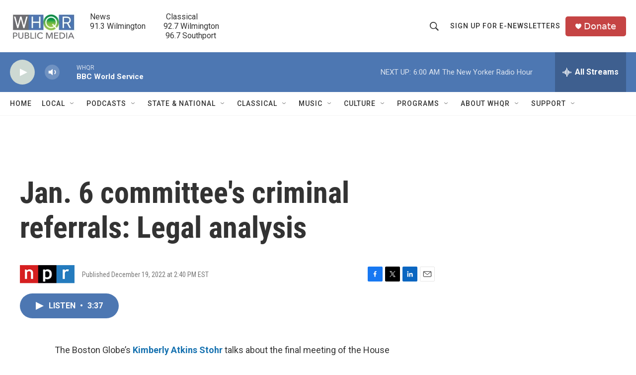

--- FILE ---
content_type: text/html; charset=utf-8
request_url: https://www.google.com/recaptcha/api2/aframe
body_size: 266
content:
<!DOCTYPE HTML><html><head><meta http-equiv="content-type" content="text/html; charset=UTF-8"></head><body><script nonce="elGmsmHQ9Ep3s1lQVBxLxw">/** Anti-fraud and anti-abuse applications only. See google.com/recaptcha */ try{var clients={'sodar':'https://pagead2.googlesyndication.com/pagead/sodar?'};window.addEventListener("message",function(a){try{if(a.source===window.parent){var b=JSON.parse(a.data);var c=clients[b['id']];if(c){var d=document.createElement('img');d.src=c+b['params']+'&rc='+(localStorage.getItem("rc::a")?sessionStorage.getItem("rc::b"):"");window.document.body.appendChild(d);sessionStorage.setItem("rc::e",parseInt(sessionStorage.getItem("rc::e")||0)+1);localStorage.setItem("rc::h",'1769335919355');}}}catch(b){}});window.parent.postMessage("_grecaptcha_ready", "*");}catch(b){}</script></body></html>